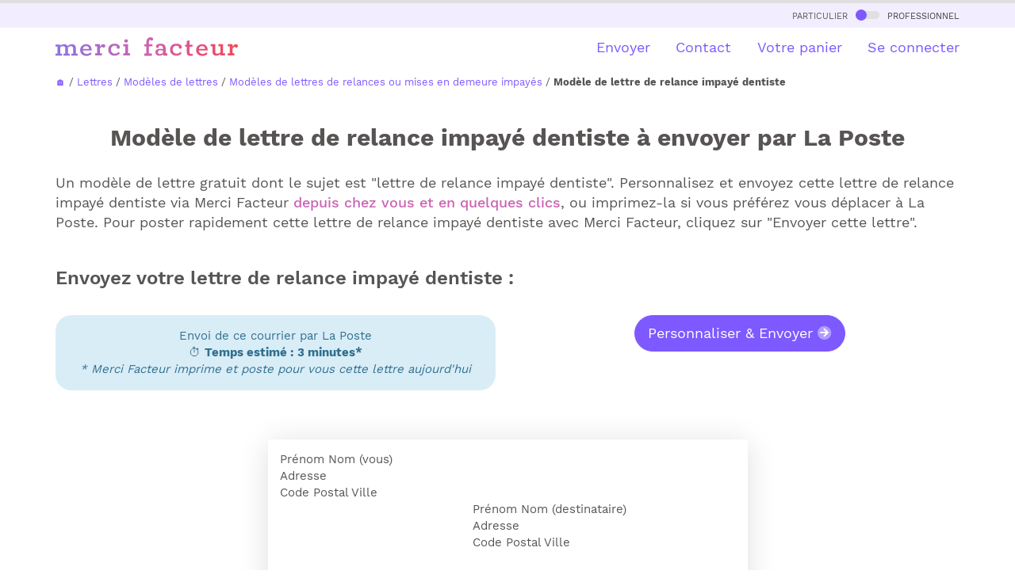

--- FILE ---
content_type: application/javascript
request_url: https://www.merci-facteur.com/tool/js/fct-ia-mf.js?v1.3
body_size: 5394
content:
function errorIaText(e){clearTimeout(delayIaWorking),$("#result-ia-mf").html('<div class="alert alert-danger">'+e+"</div>"),iaIsWriting=!1,$("#go-ia-mf").show()}function setDelayIaWorking(e){delayIaWorking=setTimeout(function(){clearTimeout(delayIaWorking),setDelayIaWorking(e+1),0==e?($("#result-ia-mf #msgIaWorking").html("Encore quelques instants... Merci pour votre patience !"),$("#result-ia-mf .fa-spin").css("color","#7d59ff")):1==e?($("#result-ia-mf #msgIaWorking").html("J'ai bientôt terminé..."),$("#result-ia-mf .fa-spin").css("color","#f96a71")):2==e?($("#result-ia-mf #msgIaWorking").html("J'apporte la touche finale et cela sera prêt..."),$("#result-ia-mf .fa-spin").css("color","")):3==e?($("#result-ia-mf #msgIaWorking").html("Votre texte est plus dure que prévu à écrire, mais j'y suis presque !"),$("#result-ia-mf .fa-spin").css("color","#7d59ff")):4==e?($("#result-ia-mf #msgIaWorking").html("Ça arrive."),$("#result-ia-mf .fa-spin").css("color","#f96a71")):($("#result-ia-mf #msgIaWorking").append(" ."),$("#result-ia-mf .fa-spin").css("color",""))},6e3)}function sendRqIaMf(e,t,a,i){setDelayIaWorking(0);var n=!1;$(".add-context-ia-mf .fa-chevron-down").length&&(n=!0);var o=$("#modal-ia-mf").attr("data-id");presetContexte=i;var r={rq:t,context:i,id:o};$.ajax({type:"POST",data:r,dataType:"json",url:"/v2017/ajax/ajax.php?traitement=ia-mf&type="+e+"&tone="+a+("undefined"!=typeof typeAccountMf&&"pro"==typeAccountMf?"&from=pro":"")+(n?"&ignoreContexte=oui":""),success:function(e){void 0!==e.result&&""!=e.result?(clearTimeout(delayIaWorking),$("#subtitle-proposition-txt-ia").show(),void 0!==e.result_with_html&&""!=e.result_with_html?typeWritingTextAnimate($("#result-ia-mf"),e.result,20,e.result_with_html):typeWritingTextAnimate($("#result-ia-mf"),e.result,20,"")):errorIaText("Oups, il semble y avoir eu une erreur. Vous serait-il possible d'essayer à nouveau ?")},timeout:12e4,error:function(e,t,a){errorIaText("timeout"===t?"Oups, il semble y avoir eu une erreur... Vous serait-il possible d'essayer à nouveau ?":"Oups, il semble y avoir eu une erreur. Vous serait-il possible d'essayer à nouveau ?")},dataType:"json"})}function sendUpdateBlockIaMf(e,t,a,i,n,o,r){setDelayIaWorking(0);var s=$("#modal-ia-mf").attr("data-id");presetContexte=i;var l={rq:o,context:i,blockContent:t,id:s};$.ajax({type:"POST",data:l,dataType:"json",url:"/v2017/ajax/ajax.php?traitement=ia-mf&type="+e+"&actionBlock="+a+"&tone="+n+("undefined"!=typeof typeAccountMf&&"pro"==typeAccountMf?"&from=pro":""),success:function(e){void 0!==e.result&&""!=e.result?($("#result-ia-mf span").removeClass("block-is-updating").removeClass("is-active-to-update"),clearTimeout(delayIaWorking),typeWritingTextAnimate($('#result-ia-mf span[data-id-block="'+r+'"]'),e.result,20,"")):errorIaText("Oups, il semble y avoir eu une erreur. Vous serait-il possible d'essayer à nouveau ?")},timeout:12e4,error:function(e,t,a){errorIaText("timeout"===t?"Oups, il semble y avoir eu une erreur... Vous serait-il possible d'essayer à nouveau ?":"Oups, il semble y avoir eu une erreur. Vous serait-il possible d'essayer à nouveau ?")},dataType:"json"})}function idGenerator(){var e=function(){return(65536*(1+Math.random())|0).toString(16).substring(1)};return e()+e()+e()+e()+e()}function openModalIaMf(e,t,a,i,n=null){"undefined"!=typeof typeAccountMf&&"pro"==typeAccountMf&&"undefined"==typeof presetContexte?$.ajax({type:"POST",dataType:"json",url:"/v2017/ajax/ajax.php?traitement=get-context-ia-mf"+("undefined"!=typeof typeAccountMf&&"pro"==typeAccountMf?"&from=pro":""),success:function(o){1!=o.success?presetContexte="":presetContexte=o.contexte,defineModalIa(e,t,a,i,n)},timeout:12e4,error:function(o,r,s){presetContexte="",defineModalIa(e,t,a,i,n)},dataType:"json"}):"undefined"==typeof presetContexte?(presetContexte="",defineModalIa(e,t,a,i,n)):defineModalIa(e,t,a,i,n)}function defineModalIa(e,t,a,i,n){if(nbPropositionTxtIa=0,0==$("#modal-ia-mf").length){var o=null;if("lettre"==e){var r="Résilier mon numéro de téléphone 0601020304 chez SFR,Porter plainte contre mon voisin M. Dupont pour tapage nocturne tous les weekend et demander une compensation financière,Cloturer mon compte chez LCL à compter du mois prochain,Etalement de mes impôts pour cause de chômage,Relancer mon client M. Dupont suite au non paiement d'une facture de 79 euros pour le débouchage d'un évier le 29 septembre dernier";null!=n&&"undefined"!=typeof CKEDITOR&&void 0!==CKEDITOR.instances&&void 0!==CKEDITOR.instances[n]?o=CKEDITOR.instances[n]:"undefined"!=typeof CKEDITOR&&void 0!==CKEDITOR.instances&&void 0!==CKEDITOR.instances.page1&&(o=CKEDITOR.instances.page1)}else{r="Souhaiter l'anniversaire de mon frère avec espièglerie,Souhaiter avec humour l'anniversaire de ma mamie qui adore les fleurs et le chocolat suisse,Dire Bonjour à une copine que je n'ai pas vue depuis 3 ans,Presenter mes condoléances de manière solennelle à un collègue de travail pour le décès de sa mère,Déclarer avec ferveur mon amour à la femme qui partage ma vie depuis 25 ans et avec qui j'ai 3 enfants et un labrador";null!=n&&"undefined"!=typeof CKEDITOR&&void 0!==CKEDITOR.instances&&void 0!==CKEDITOR.instances[n]?o=CKEDITOR.instances[n]:"undefined"!=typeof CKEDITOR&&void 0!==CKEDITOR.instances&&void 0!==CKEDITOR.instances.texte&&(o=CKEDITOR.instances.texte)}var s="",l="";if("undefined"!=typeof typeAccountMf&&"pro"==typeAccountMf){var d=!0,c=!0;"undefined"!=typeof planActifMf&&""!=planActifMf&&"starter"!=planActifMf||(d=!1,c=!1),s='<div class="instructions-prompt" data-instruction="tone" style="margin-top: 10px;"><b>Sur quel ton ?</b><select class="form-control" style="max-width:calc( 100% - 20px );margin:0px 10px 10px 10px" name="tone"><option value="neutre">Neutre</option> '+(d?"":'<optgroup label="Disponible à partir du plan Premium :">')+'<option value="amical" '+(d?"":" disabled")+'>Amical</option><option value="professionnel" '+(d?"":" disabled")+'>Professionnel</option><option value="spirituel" '+(d?"":" disabled")+'>Spirituel</option><option value="persuasif" '+(d?"":" disabled")+'>Persuasif</option><option value="humoristique" '+(d?"":" disabled")+'>Humoristique</option><option value="simple et direct" '+(d?"":" disabled")+'>Simple et direct</option><option value="confiant" '+(d?"":" disabled")+'>Confiant</option><option value="vindicatif" '+(d?"":" disabled")+">Vindicatif</option> "+(d?"":"</optgroup>")+"</select></div>",l='<div class="instructions-prompt" style="margin-top: 10px;"><b '+(""!=presetContexte&&c?"":'style="display:none"')+' class="title-context-ia-mf">Contexte général :</b> &nbsp; <a style="margin-left: -10px;" href="javascript:void(0)" class="add-context-ia-mf">'+(""!=presetContexte&&c?"<small>":"")+'Ajouter du contexte <i class="fas fa-chevron-'+(""!=presetContexte&&c?"up":"down")+'"></i>'+(""!=presetContexte&&c?"</small>":"")+"</a><br><textarea "+(c?"":"disabled")+' style="'+(""!=presetContexte&&c?"":"display:none;")+'min-height: 60px; max-width: calc(100% - 20px); margin: 0px 10px 10px; word-break: break-word; position: relative; z-index: 0; line-height: 24px;" class="form-control" id="context-ia-mf" placeholder="'+(c?"":"(Disponible à partir du plan Premium) ")+"Expliquez le contexte général : qui êtes-vous, quelle est votre activité, que proposez-vous, dans quel contexte avez-vous l'habitude d'envoyer des courriers ?\">"+(c?presetContexte:"")+"</textarea></div>"}$("body").append('<div class="modal fade" tabindex="-1" role="dialog" id="modal-ia-mf" data-id="'+idGenerator()+'" style="display: none;"><div class="modal-dialog modal-md" role="document"><div class="modal-content"><div class="modal-header"><button type="button" class="close" data-dismiss="modal" aria-label="Close" style="opacity:0.7"><span style="font-size: 34px;" aria-hidden="true">×</span></button><h2 class="modal-title" id="title-rq-ia" style="padding-left: 10px;">De quoi doit parler votre '+("lettre"==e?"lettre":"carte")+' ?</h2><h2 class="modal-title" id="title-insert-txt-ia" style="padding-left: 10px;">Avant de continuer...</h2></div><div class="modal-body"><textarea style="min-height:60px;max-width:calc( 100% - 20px );margin:0px 10px 10px 10px" class="form-control" id="rq-ia-mf" data-type="lettre" data-placeholder="'+r+'">'+t+"</textarea>"+s+l+'<div id="subtitle-proposition-txt-ia" style="display:none;padding:20px 0px 10px 10px"><b>Voici ma <span></span>proposition de texte :</b></div><div id="result-ia-mf" style="white-space: pre-line;padding:10px;"></div><div id="disclaimer-ia-mf" style="padding:10px;display:none;"><div class="alert alert-info">Ce texte a été créé par une intelligence artificielle à partir d\'informations trouvées sur Internet. Avant de valider l\'envoi de votre courrier, vérifiez les informations qu\'il contient, et complétez-le si nécessaire.</div><div class="btns-with-content text-left"><br><b>Votre '+("lettre"==e?"lettre":"carte")+' contient déjà du texte, que souhaitez-vous faire ?</b></div></div></div><div class="modal-footer"><div data-next-step="'+a+'" data-redirect="'+i+'" class="confirm-insert-ia-text btn btn-default" data-context="add-content" style="margin-bottom:10px"><i class="fas fa-plus"></i> Ajouter à la suite</div> &nbsp; <div data-next-step="'+a+'" data-redirect="'+i+'" class="confirm-insert-ia-text btn btn-primary" data-context="replace-content" style="margin-bottom:10px"><i class="fad fa-sync-alt"></i> Remplacer l\'existant</div><div data-next-step="'+a+'" data-redirect="'+i+'" class="confirm-insert-ia-text btn btn-primary" style="display:none;margin-bottom:10px" data-context="no-content">J\'ai compris</div>\x3c!-- <button type="button" class="btn btn-default" data-dismiss="modal">Fermer</button> --\x3e<div style="margin-bottom:10px" class="btn btn-primary" id="go-ia-mf" data-type="'+e+'"><span id="re-go-ia-mf">Rel</span><span id="l-go-ia-mf">L</span>ancer l\'écriture intelligente</div><div id="insert-ia-text" class="btn btn-primary" style="display:none;margin-bottom:10px">Utiliser ce texte 👉</div> </div></div></div></div>'),$("#go-ia-mf").click(function(){if($('#modal-ia-mf select[name="tone"] option:selected').length)var t=$('#modal-ia-mf select[name="tone"] option:selected').val();else t="neutre";goIaMf(e,t)}),$(".add-context-ia-mf").click(function(){$(".add-context-ia-mf .fa-chevron-down").length?($("#context-ia-mf").show(),$(".title-context-ia-mf").show(),$(this).html('<small style="margin-left:10px;">Ne pas ajouter de contexte <i class="fas fa-chevron-up"></small>')):($("#context-ia-mf").hide(),$(".title-context-ia-mf").hide(),$(this).html('Ajouter du contexte <i class="fas fa-chevron-down">'))}),$("#insert-ia-text").click(function(){$("#subtitle-proposition-txt-ia").hide(),$(".instructions-prompt").hide(),$("#result-ia-mf").hide(),$("#disclaimer-ia-mf").show(),$('.confirm-insert-ia-text[data-context="no-content"]').show(),$("#insert-ia-text").hide(),$("#rq-ia-mf").hide(),$("#go-ia-mf").hide(),$(".btn-update-block").remove(),$("#title-rq-ia").hide(),$("#title-insert-txt-ia").show(),null==o||""==o.getData()?($('.confirm-insert-ia-text[data-context="no-content"]').show(),$('.confirm-insert-ia-text[data-context="replace-content"]').hide(),$('.confirm-insert-ia-text[data-context="add-content"]').hide(),$(".btns-with-content").hide()):($('.confirm-insert-ia-text[data-context="no-content"]').hide(),$('.confirm-insert-ia-text[data-context="replace-content"]').show(),$('.confirm-insert-ia-text[data-context="add-content"]').show(),$(".btns-with-content").show())}),$(".confirm-insert-ia-text").click(function(){var t=$("#result-ia-mf").text().trim();if("redirect"==(void 0!==$(this).attr("data-next-step")?$(this).attr("data-next-step"):"")){var a=void 0!==$(this).attr("data-redirect")?$(this).attr("data-redirect"):"",i={text:t,type:e};$.ajax({type:"POST",data:i,dataType:"json",url:"/v2017/ajax/ajax.php?traitement=redirect-ia-mf",success:function(e){1==e.success?document.location.href="https://www.merci-facteur.com/"+a:errorIaText("Oups, il semble y avoir eu une erreur. Vous serait-il possible d'essayer à nouveau ?")},timeout:12e4,error:function(e,t,a){errorIaText("Oups, il semble y avoir eu une erreur... Vous serait-il possible d'essayer à nouveau ?")},dataType:"json"})}else if("replace-content"==$(this).attr("data-context")||"no-content"==$(this).attr("data-context"))o.setData(nl2br(t));else{var n=o.createRange();n.moveToElementEditEnd(n.root),o.insertHtml("<br><br>"+nl2br(t),"html",n)}$("#modal-ia-mf").modal("hide"),$("#insert-ia-text").hide(),$("#result-ia-mf").html("")}),null!=n&&$("#modal-ia-mf").on("hidden.bs.modal",function(e){$("#modal-ia-mf").remove()})}if($("#result-ia-mf").show().html("<em>Détaillez ci-dessus les objectifs de votre "+("lettre"==e?"lettre":"carte")+" en indiquant un maximum d'informations ("+("lettre"==e?"numéro de contrat, dates, noms, etc.":"goûts, prénom, age, ton du texte, etc.")+"), l'écriture intelligente fera le reste.</em>"),$("#disclaimer-ia-mf").hide(),$(".confirm-insert-ia-text").hide(),$("#title-rq-ia").show(),$("#title-insert-txt-ia").hide(),$("#l-go-ia-mf").show(),$("#re-go-ia-mf").hide(),$("#subtitle-proposition-txt-ia").hide(),$("#modal-ia-mf").modal("show"),$("#rq-ia-mf").show(),$(".instructions-prompt").show(),$("#go-ia-mf").show(),$("#insert-ia-text").hide(),$("#go-ia-mf").removeClass("btn-default").addClass("btn-primary"),placeholderAnimateTypewrtiting($("#rq-ia-mf"),0,null),""!=t){if($('#modal-ia-mf select[name="tone"] option:selected').length)var p=$('#modal-ia-mf select[name="tone"] option:selected').val();else p="neutre";goIaMf(e,p)}}function printLetterPlaceholder(e,t,a,i,n){var o=e.split(""),r=e,s=$(t).attr("placeholder")+o[a];tapePlaceHolderAnimateLetter=setTimeout(function(){$(t).attr("placeholder",s),++a<o.length?printLetterPlaceholder(r,t,a,i,n):(++i>=n.length&&(i=0),tapePlaceHolderAnimate=setTimeout(function(){placeholderAnimateTypewrtiting(t,i,n)},2500))},20)}function placeholderAnimateTypewrtiting(e,t,a){null==a&&(a=e.attr("data-placeholder").split(",")),e.attr("placeholder",""),printLetterPlaceholder(a[t],e,0,t,a)}function setFeatureUpdateBlock(){"undefined"==typeof idIncrBlockUpdate&&(idIncrBlockUpdate=0),$("#result-ia-mf span").each(function(){idIncrBlockUpdate++,$(this).attr("data-id-block","block-"+idIncrBlockUpdate)}),$("#modal-ia-mf #result-ia-mf").mouseleave(function(){$("#result-ia-mf .btn-update-block").hide(),$("#result-ia-mf span").removeClass("is-active-to-update")}),$("#result-ia-mf span").mouseover(function(){if("undefined"!=typeof iaIsWriting&&iaIsWriting)return!0;var e=$(this).attr("data-id-block");if(0!=$('#result-ia-mf span.is-active-to-update[data-id-block="'+e+'"]').length)return!0;if($("#result-ia-mf span").removeClass("is-active-to-update"),$(this).addClass("is-active-to-update"),$("#result-ia-mf .btn-update-block").hide(),0==$('#result-ia-mf .btn-update-block[data-id-block="'+e+'"]').length){var t=!0;"undefined"!=typeof planActifMf&&""!=planActifMf&&"starter"!=planActifMf||(t=!1),$('<div class="btn-update-block" data-id-block="'+e+'"><div class="btn btn-sm btn-default" data-action="expliciter" '+(t?"":"disabled")+'>Expliciter</div>&nbsp;<div class="btn btn-sm btn-default" data-action="detailler" '+(t?"":"disabled")+'>Détailler</div>&nbsp;<div class="btn btn-sm btn-default" data-action="resumer" '+(t?"":"disabled")+'>résumer</div>&nbsp;<div class="btn btn-sm btn-default" data-action="exemples" '+(t?"":"disabled")+">Donner des exemples</div> "+(t?"":' <small style="color:#DD2E44">(A partir du plan Premium)<small>')+"</div>").insertAfter($('#result-ia-mf span[data-id-block="'+e+'"]')),$('#result-ia-mf .btn-update-block[data-id-block="'+e+'"]>div').click(function(){if("undefined"!=typeof iaIsWriting&&iaIsWriting)return!0;if("undefined"==typeof planActifMf||""==planActifMf||"starter"==planActifMf)return!0;iaIsWriting=!0,$("#go-ia-mf").hide(),$("#insert-ia-text").hide();var t=$(this).attr("data-action"),a=$('#result-ia-mf span[data-id-block="'+e+'"]').text();if($('#result-ia-mf span[data-id-block="'+e+'"]').html('<div style="display: inline-block;position:relative"><b class="main-color" style="position: absolute;top: calc(50% - 10px);left: calc(50% - 23px);"><i style="font-size:25px" class="fal fa-spinner-third fa-spin fa-lg fa-fw fa-4x"></i></b><div style="filter: blur(4px);">'+$('#result-ia-mf span[data-id-block="'+e+'"]').html()+"</div></div>"),$('#result-ia-mf span[data-id-block="'+e+'"]').removeClass("is-active-to-update"),$('#result-ia-mf .btn-update-block[data-id-block="'+e+'"]').hide(),$("#result-ia-mf span").addClass("block-is-updating"),$(".add-context-ia-mf .fa-chevron-down").length)var i="";else i=$("#context-ia-mf").val();var n=$('#modal-ia-mf select[name="tone"] option:selected').val(),o=$("#rq-ia-mf").val();sendUpdateBlockIaMf($("#go-ia-mf").attr("data-type"),a,t,i,n,o,e)})}else $('#result-ia-mf .btn-update-block[data-id-block="'+e+'"]').show()})}function goIaMf(e,t){if("undefined"!=typeof iaIsWriting&&iaIsWriting)return!0;if(""==$("#rq-ia-mf").val())return!0;$("#subtitle-proposition-txt-ia").hide(),nbPropositionTxtIa++,nbPropositionTxtIa>1?$("#subtitle-proposition-txt-ia span").html(nbPropositionTxtIa+"ème "):$("#subtitle-proposition-txt-ia span").html(""),$("#go-ia-mf").hide();var a=$("#rq-ia-mf").val(),i=$("#context-ia-mf").val();$("#insert-ia-text").hide(),iaIsWriting=!0,$("#result-ia-mf").html('<br><br><div class="text-center"><b class="main-color"><i style="font-size:90px" class="fal fa-spinner-third fa-spin fa-lg fa-fw fa-4x"></i></b><br><br><br><br><b><font id="msgIaWorking">Je réfléchis à la tournure '+("lettre"==e?"de votre lettre":"du texte de votre carte")+"...</font></b></div>"),sendRqIaMf(e,a,t,i)}function typeWritingTextAnimate(e,t,a,i){let n,o=0;e.each(function(e,r){t=t.trim(),$(r).html("");var s=(n=t.split("")).length,l=0;$(n).each(function(e,t){setTimeout(function(){$(r).text($(r).text()+t),s<=++l&&($("#insert-ia-text").show(),$("#l-go-ia-mf").hide(),$("#re-go-ia-mf").show(),$("#go-ia-mf").removeClass("btn-primary").addClass("btn-default"),$("#go-ia-mf").show(),""!=i?($(r).html(i.replace(/\[([^\]]*)\]/g,'<font class="fadeInColor-rose">[$1]</font>')),setFeatureUpdateBlock()):$(r).html($(r).text().replace(/\[([^\]]*)\]/g,'<font class="fadeInColor-rose">[$1]</font>')),iaIsWriting=!1)},o+a*e)}),o+=a*n.length})}$(document).ready(function(){$(".open-modal-ai-mf").click(function(){$(".modal").hasClass("in")&&$(".modal.in").modal("hide");var e=$(this).attr("data-type"),t="";void 0!==$(this).attr("data-next-step")&&""!=$(this).attr("data-next-step")&&(t=$(this).attr("data-next-step"));var a="";"redirect"==t&&void 0!==$(this).attr("data-redirect")&&""!=$(this).attr("data-redirect")&&(a=$(this).attr("data-redirect")),$('[name="presetInputContent"]').length&&""!=$('[name="presetInputContent"]').val()?openModalIaMf(e,$('[name="presetInputContent"]').val(),t,a,null):openModalIaMf(e,"",t,a,null)}),$(".animatePlaceholder").length&&$(".animatePlaceholder").each(function(){placeholderAnimateTypewrtiting($(this),0,null)})});